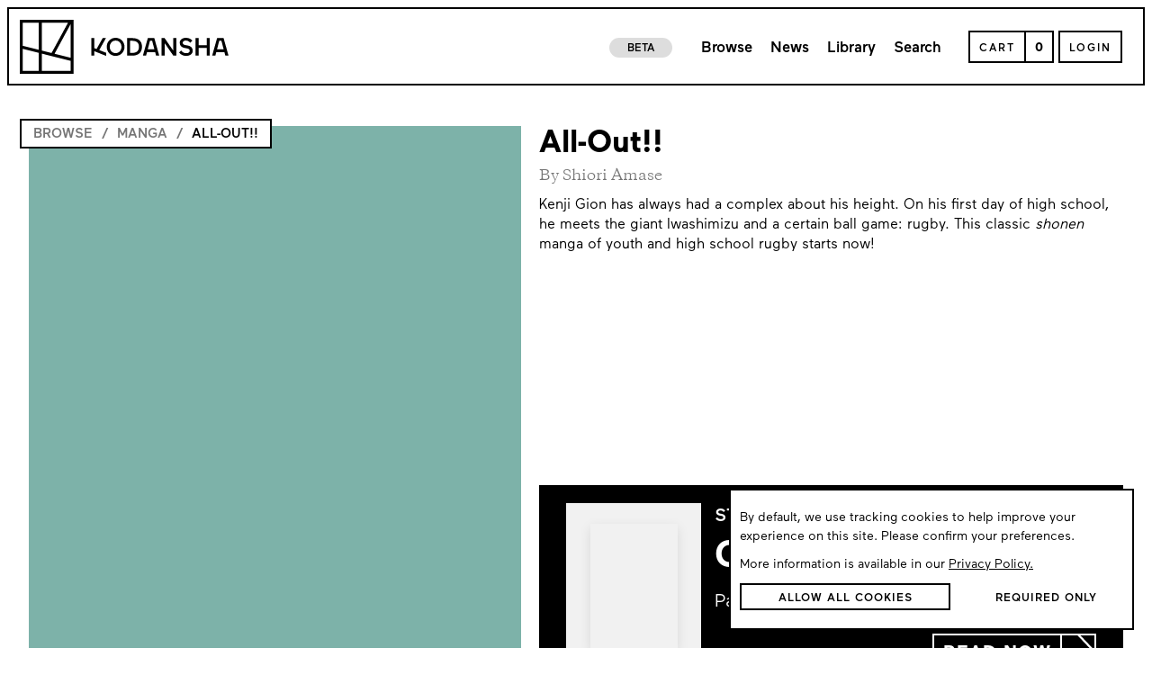

--- FILE ---
content_type: text/html
request_url: https://kodansha.us/series/all-out
body_size: 158
content:
<!doctype html><html lang="en"><head><meta charset="utf-8"/><meta name="viewport" content="width=device-width,initial-scale=1"/><meta name="theme-color" content="#000000"/><link id="manifest" rel="manifest" href="/manifest.json"/><meta name="apple-mobile-web-app-capable" content="yes"><meta name="mobile-web-app-capable" content="yes"><link rel="preload" href="/fonts/maax-regular.latin.woff2" as="font" type="font/woff2" crossorigin><link rel="preload" href="/fonts/maax-bold.latin.woff2" as="font" type="font/woff2" crossorigin><link rel="preload" href="/fonts/maax-medium.latin.woff2" as="font" type="font/woff2" crossorigin><link rel="preload" href="/fonts/galaxiecopernicus-book.latin.woff2" as="font" type="font/woff2" crossorigin><link rel="icon" href="/kodansha-favicon.png"><script defer="defer" src="/app.bundle.33ace90882e2610abe8e.js"></script><link href="/app.c098adf154dd8c2de4e8.css" rel="stylesheet"></head><body><div id="root" class="light-bg"></div><noscript>You need to enable JavaScript to run this app.</noscript></body></html>

--- FILE ---
content_type: text/css
request_url: https://kodansha.us/62.b55ef3a697fd2543f7dc.css
body_size: 2610
content:
.series-container{display:flex;flex-direction:column;width:100%;height:auto;min-height:100vh;margin:0 auto;max-width:1400px}@media screen and (min-width: 770px){.series-container{width:100%}}.series-container .series-desktop-browse-manga-wrapper{display:flex;flex-direction:column;justify-content:center;align-items:center;width:100%;height:auto;margin-top:100px}.series-container .series-max-wrapper{display:flex;flex-direction:column;width:100%;margin:0 auto}@media screen and (min-width: 768px){.series-container .series-max-wrapper{width:95%}}.series-container .series-max-wrapper .kodansha-available-on-mobile{display:flex;flex-direction:column;width:100%;height:auto}@media screen and (min-width: 768px){.series-container .series-max-wrapper .kodansha-available-on-mobile{display:none}}@media screen and (min-width: 1000px){.series-container .series-max-wrapper .read-chapters-in-series-on-mobile{display:none}}.series-desktop-page-container{display:flex;flex-direction:column;width:95%;max-width:1400px;height:auto;padding-bottom:100px;margin:0 auto}
.header-on-mobile{display:flex;flex-direction:column;position:relative;margin-top:80px}@media screen and (min-width: 769px){.header-on-mobile{margin-top:140px}}.header-on-mobile .series-grid-header{display:flex;flex-direction:column}.header-on-mobile .series-grid-header>*:nth-child(1){order:2}.header-on-mobile .series-grid-header>*:nth-child(2){order:1}@media screen and (min-width: 769px){.header-on-mobile .series-grid-header{display:grid;grid-template-columns:45% auto;grid-column-gap:0}}.header-on-mobile .series-grid-header .series-poster-wrapper{display:flex;flex-direction:column;width:100%;height:100%}.header-on-mobile .series-grid-header .series-poster-wrapper .series-poster{width:100%;height:100%;min-height:300px;object-fit:cover;background-color:gray}.header-on-mobile .series-grid-header .series-desktop-header-info-wrapper-series{width:100%;display:flex;flex-direction:column;padding-left:20px}.header-on-mobile .series-grid-header .series-desktop-header-info-wrapper-series>ul{padding-left:15px}.header-on-mobile .series-grid-header .series-desktop-header-info-wrapper-series .series-read-free-container{margin-top:auto}.header-on-mobile .series-grid-header .series-desktop-header-info-wrapper-series .series-desktop-header-available-book-wrapper{margin-top:auto}.header-on-mobile .series-grid-header .series-desktop-header-info-wrapper-series .series-desktop-header-available-book-wrapper>:nth-child(2){margin-top:30px}.header-on-mobile .series-grid-header .series-desktop-header-info-wrapper-series .edit-product-for-admin{color:#000;text-decoration:none;display:flex;align-items:center;width:fit-content;border:2px solid #e6005c;padding:2px 10px 0px 10px;font-weight:100;font-family:Maax-Medium-Core,Maax-Medium,sans-serif;margin-top:20px;column-gap:10px;cursor:pointer;transition:background-color 300ms}.header-on-mobile .series-grid-header .series-desktop-header-info-wrapper-series .edit-product-for-admin:hover{color:#000;text-decoration:none}.header-on-mobile .series-grid-header .series-desktop-header-info-wrapper-series .edit-product-for-admin:hover{background-color:#e6005c;color:#fff}.header-on-mobile .series-grid-header .series-desktop-header-info-wrapper-series .edit-product-for-admin svg{width:20px;height:20px;margin-bottom:3px}.header-on-mobile .series-grid-header .series-desktop-header-info-wrapper-series .edit-product-for-admin span{margin-top:2px}.header-on-mobile .series-grid-header .series-desktop-header-info-title{font-weight:100;font-family:Maax-Bold-Core,Maax-Bold,sans-serif;font-size:35px}@media screen and (max-width: 768px){.header-on-mobile .series-grid-header .series-desktop-header-info-title{margin-top:30px;font-size:40pt}}.header-on-mobile .series-grid-header .series-desktop-header-info-author-series{font-family:Maax-Core,Maax,sans-serif;font-size:16px;width:95%;color:#757575;margin-top:-7px;font-family:GBC-Core,GBC,Book}.header-on-mobile .series-grid-header .series-desktop-header-info-description{color:#000;font-size:16px;font-family:Maax-Core,Maax,sans-serif;margin-top:10px;line-height:22px}.header-on-mobile .series-grid-header .series-desktop-reader-chapter{display:none;width:100%}@media screen and (min-width: 1000px){.header-on-mobile .series-grid-header .series-desktop-reader-chapter{display:flex;margin-top:auto}}.header-on-mobile .hide-on-mobile-series{width:100%}@media screen and (max-width: 768px){.header-on-mobile .hide-on-mobile-series{display:none}}.header-on-mobile .hide-breadcrumb-on-mobile{max-width:330px;width:100%}@media screen and (max-width: 768px){.header-on-mobile .hide-breadcrumb-on-mobile{display:none}}@media screen and (min-width: 992px){.header-on-mobile .hide-breadcrumb-on-mobile{max-width:422px}}@media screen and (min-width: 1278px){.header-on-mobile .hide-breadcrumb-on-mobile{max-width:595px}}.header-on-mobile .hide-breadcrumb-on-mobile .breadcrumb-container .breadcrumb-wrapper .breadcrumb-element{font-size:15px}.header-on-mobile .hide-breadcrumb-on-desktop{width:100%}@media screen and (min-width: 769px){.header-on-mobile .hide-breadcrumb-on-desktop{display:none}}.header-on-mobile .hide-breadcrumb-on-desktop .breadcrumb-container{padding-left:10px}.header-on-desktop{display:none}.series-breadcrumb-wrapper{display:flex;flex-direction:column;justify-content:center;align-items:center;width:95%;margin:10px auto 0}@media screen and (min-width: 769px){.series-breadcrumb-wrapper{width:auto;padding:5px 3px 2px 3px;position:absolute;left:-10px;top:-18px;background-color:#fff;border:2px solid #000;max-width:98%}.series-breadcrumb-wrapper .series-desktop-header-breadcrumb-styles{padding:0 10px;font-size:15px}}.series-header-title{font-weight:100;font-family:Maax-Bold-Core,Maax-Bold,sans-serif;width:95%;font-size:40pt;margin:20px auto 0}.series-header-author{font-family:Maax-Core,Maax,sans-serif;font-size:14pt;width:95%;color:#757575;margin:-7px auto 0 auto;font-family:GBC-Core,GBC,Book}
.series-products-container{display:flex;flex-direction:column;width:100%;height:auto;margin:40px auto 0 auto}@media screen and (min-width: 600px)and (max-width: 959px){.series-products-container{width:100%}}@media screen and (min-width: 769px){.series-products-container .side-volume-container .side-volume-side{display:none}}.series-products-container .sort-wrapper{display:flex;flex-direction:row;width:95%;height:auto;margin:10px auto 50px}@media screen and (min-width: 769px){.series-products-container .sort-wrapper{display:none}}.series-products-container .sort-wrapper .sort-text{font-size:20pt;font-weight:100;font-family:Maax-Bold-Core,Maax-Bold,sans-serif}.series-products-container .sort-wrapper .sort-icons-wrapper,.series-products-container .sort-wrapper .sort-icons-wrapper-active{display:flex;flex-direction:row;justify-content:center;align-items:center;width:50px;margin-left:auto;margin-right:10px;position:relative;cursor:pointer}.series-products-container .sort-wrapper .sort-icons-wrapper svg,.series-products-container .sort-wrapper .sort-icons-wrapper-active svg{width:25px;background-color:rgba(0,0,0,0);height:25px;position:absolute !important;top:5.5px !important}.series-products-container .sort-wrapper .sort-icons-wrapper svg:nth-child(1),.series-products-container .sort-wrapper .sort-icons-wrapper-active svg:nth-child(1){transform:rotate(-90deg);z-index:4}.series-products-container .sort-wrapper .sort-icons-wrapper svg:nth-child(2),.series-products-container .sort-wrapper .sort-icons-wrapper-active svg:nth-child(2){transform:rotate(90deg);left:27px;fill:#757575}.series-products-container .sort-wrapper .sort-icons-wrapper-active svg:nth-child(1){transform:rotate(-90deg);z-index:4;fill:#757575}.series-products-container .sort-wrapper .sort-icons-wrapper-active svg:nth-child(2){transform:rotate(90deg);left:27px;fill:#000}.series-desktop-volume-container{margin-top:50px}.series-desktop-volume-container .series-desktop-volume-grid{display:grid;grid-template-columns:1fr;row-gap:30px}@media(min-width: 1100px){.series-desktop-volume-container .series-desktop-volume-grid{grid-template-columns:1fr 1fr}}.series-desktop-volume-container .series-desktop-volume-grid-show-chapters{grid-template-columns:1fr}
.series-tabs-container{display:flex;flex-direction:column;position:-webkit-sticky;position:sticky;width:100%;z-index:10;top:72px;height:auto;background-color:#fff}@media screen and (min-width: 769px){.series-tabs-container{display:none}}.series-tabs-container .series-tabs-cover{position:fixed;top:0;width:100%;min-height:72px;background-color:#fff;height:72px}.series-tabs-container .series-tabs-wrapper{display:flex;flex-direction:row;justify-content:space-between;align-items:center;width:95%;min-height:100px;margin:0 auto}.series-tabs-container .series-tabs-wrapper .series-tabs-title{display:flex;flex-direction:column;width:auto;height:auto;font-size:26pt;font-weight:100;font-family:Maax-Bold-Core,Maax-Bold,sans-serif;color:#757575;cursor:pointer;border-bottom:4px solid rgba(0,0,0,0)}@media(max-width: 550px){.series-tabs-container .series-tabs-wrapper .series-tabs-title{font-size:19pt}}@media(max-width: 490px){.series-tabs-container .series-tabs-wrapper .series-tabs-title{font-size:17pt}}@media(max-width: 360px){.series-tabs-container .series-tabs-wrapper .series-tabs-title{font-size:15pt}}.series-tabs-container .series-tabs-wrapper .series-tabs-title-active{color:#000;border-bottom:4px solid #000}
.series-more-info-container{display:flex;flex-direction:column;align-items:center;width:100%}.series-more-info-container .series-more-info-tags-container{display:flex;flex-direction:column;width:95%;padding-bottom:20px;border:1px solid #000}.series-more-info-container .series-more-info-tags-container .series-more-info-tags-title{font-weight:100;font-family:Maax-Bold-Core,Maax-Bold,sans-serif;width:95%;margin:10px auto 0;font-size:17px}.series-more-info-container .series-more-info-tags-container .series-more-info-tags-wrapper{display:flex;flex-direction:row;flex-wrap:wrap;column-gap:10px;margin:10px auto 0;width:95%;row-gap:10px}.series-more-info-container .series-more-info-tags-container .series-more-info-tags-wrapper .series-more-info-tags-text{display:flex;flex-direction:column;justify-content:center;align-items:center;width:auto;padding:5px 15px 2px 15px;font-weight:100;font-family:Maax-Medium-Core,Maax-Medium,sans-serif;text-transform:uppercase;background-color:#ddd;font-size:13px}.series-more-info-container .series-more-info-description-wrapper{display:flex;flex-direction:column;width:95%;margin-top:40px}.series-more-info-container .series-more-info-description-wrapper .series-more-info-description-title{display:flex;flex-direction:column;font-size:30pt;font-weight:100;font-family:Maax-Bold-Core,Maax-Bold,sans-serif}.series-more-info-container .series-more-info-description-wrapper .series-more-info-description-text{display:flex;flex-direction:column;font-family:Maax-Core,Maax,sans-serif;text-align:start;margin-top:10px;font-size:20pt;display:inline}
.series-chapter-container{display:flex;flex-direction:column;width:100%}.series-chapter-container .series-chapter-side-container{width:100%;display:flex;flex-direction:column;justify-content:center;align-items:center;margin-top:10px}.series-chapter-container .series-chapter-side-container .series-chapter-new-chapter-announcement-wrapper{width:95%;min-height:100px;margin:0 auto;display:flex;flex-direction:column;justify-content:center;align-items:center;background-color:#efefef}.series-chapter-container .series-chapter-side-container .series-chapter-new-chapter-announcement-text{display:flex;flex-direction:column;justify-content:center;align-items:center;width:100%;font-size:14pt;color:#757575}.series-chapter-container .series-chapter-side-container .series-chapter-new-chapter-announcement-date{display:flex;flex-direction:column;justify-content:center;align-items:center;margin-top:5px;font-weight:100;font-family:Maax-Bold-Core,Maax-Bold,sans-serif;width:100%;font-size:18pt;color:#000}.series-chapter-container .series-chapter-side-container .series-chapter-side-no-chapters{font-size:20px;font-weight:100;font-family:Maax-Medium-Core,Maax-Medium,sans-serif;color:#757575;margin:auto}.series-chapter-container .series-chapter-progress-info-date{font-family:Maax-Core,Maax,sans-serif;display:block;color:#757575;font-size:14px}
.series-tabs-desktop-container{display:flex;flex-direction:column;position:-webkit-sticky;position:sticky;width:100%;z-index:10;top:94px;height:auto;background-color:#fff}@media screen and (max-width: 768px){.series-tabs-desktop-container{display:none}}.series-tabs-desktop-container .series-tabs-desktop-cover{position:fixed;top:0;width:100%;min-height:94px;background-color:#fff;height:94px}.series-tabs-desktop-container .series-tabs-desktop-wrapper{display:flex;flex-direction:row;justify-content:flex-start;align-items:center;width:100%;min-height:100px}.series-tabs-desktop-container .series-tabs-desktop-wrapper .series-tabs-desktop-volumes-text{display:flex;flex-direction:column;justify-content:center;align-items:center;font-weight:100;font-family:Maax-Bold-Core,Maax-Bold,sans-serif;font-size:25px;margin:0}.series-tabs-desktop-container .series-tabs-desktop-wrapper .series-tabs-desktop-cascade-wrapper{width:auto;height:35px;margin-left:30px}.series-tabs-desktop-container .series-tabs-desktop-wrapper .series-tabs-desktop-title{display:flex;flex-direction:column;width:auto;height:auto;font-size:18px;font-weight:100;font-family:Maax-Medium-Core,Maax-Medium,sans-serif;color:gray}.series-tabs-desktop-container .series-tabs-desktop-wrapper .series-tabs-desktop-title-active{color:#000;border-bottom:2px solid #000}.series-tabs-desktop-container .series-tabs-desktop-wrapper .series-tabs-desktop-chapters-show-wrapper{display:flex;flex-direction:row;justify-content:center;align-items:center;margin-left:auto}.series-tabs-desktop-container .series-tabs-desktop-wrapper .series-tabs-desktop-chapters-show-wrapper:hover{cursor:pointer}.series-tabs-desktop-container .series-tabs-desktop-wrapper .series-tabs-desktop-chapters-show-wrapper .series-tabs-desktop-chapters-show-text,.series-tabs-desktop-container .series-tabs-desktop-wrapper .series-tabs-desktop-chapters-show-wrapper .series-tabs-desktop-chapters-show-plus{font-weight:100;font-family:Maax-Bold-Core,Maax-Bold,sans-serif;font-size:15px;margin-right:20px}.series-tabs-desktop-container .series-tabs-desktop-wrapper .series-tabs-desktop-chapters-show-wrapper .series-tabs-desktop-chapters-show-plus{font-family:Maax-Core,Maax,sans-serif;font-size:25pt;margin-bottom:5px}.series-tabs-desktop-container .series-tabs-desktop-wrapper .sort-icons-wrapper,.series-tabs-desktop-container .series-tabs-desktop-wrapper .sort-icons-wrapper-active{display:flex;flex-direction:row;justify-content:center;align-items:center;width:50px;margin-right:10px;position:relative;cursor:pointer}.series-tabs-desktop-container .series-tabs-desktop-wrapper .sort-icons-wrapper svg,.series-tabs-desktop-container .series-tabs-desktop-wrapper .sort-icons-wrapper-active svg{width:25px;background-color:rgba(0,0,0,0);height:25px;position:absolute !important}.series-tabs-desktop-container .series-tabs-desktop-wrapper .sort-icons-wrapper svg:nth-child(1),.series-tabs-desktop-container .series-tabs-desktop-wrapper .sort-icons-wrapper-active svg:nth-child(1){transform:rotate(-90deg);z-index:4}.series-tabs-desktop-container .series-tabs-desktop-wrapper .sort-icons-wrapper svg:nth-child(2),.series-tabs-desktop-container .series-tabs-desktop-wrapper .sort-icons-wrapper-active svg:nth-child(2){transform:rotate(90deg);left:27px;fill:#757575}.series-tabs-desktop-container .series-tabs-desktop-wrapper .sort-icons-wrapper-active svg:nth-child(1){transform:rotate(-90deg);z-index:4;fill:#757575}.series-tabs-desktop-container .series-tabs-desktop-wrapper .sort-icons-wrapper-active svg:nth-child(2){transform:rotate(90deg);left:27px;fill:#000}
.ui-select-menu-container{display:flex;flex-direction:column;height:100%;width:100%;position:relative;box-shadow:inset 0 0 0 1px #000}.ui-select-menu-container:hover{cursor:pointer}.ui-select-menu-container .header-wrapper{display:flex;flex-direction:row;height:100%;width:100%;padding-right:15px;align-items:center}.ui-select-menu-container .header-wrapper .ui-select-menu-title{width:calc(100% - 15px);height:100%;min-height:100%;font-size:17px;text-transform:uppercase;padding:5px 15px 0;display:flex;flex-direction:column;justify-content:center;align-items:center;font-family:Maax-Core,Maax,sans-serif}.ui-select-menu-container .header-wrapper svg{width:15px;height:100%;padding-top:5px}.ui-select-menu-open-wrapper{display:flex;flex-direction:column;position:absolute;top:34px;width:100%;max-height:200px;overflow-y:auto;height:auto;border:1px solid #000;background-color:#fff;scrollbar-width:none}.ui-select-menu-open-wrapper .ui-select-menu-open-wrapper::-webkit-scrollbar{width:0 !important}.ui-select-menu-open-wrapper::-webkit-scrollbar{display:none}.ui-select-menu-item{display:flex;flex-direction:column;justify-content:center;align-items:center;height:35px;min-height:35px}.ui-select-menu-item:hover{background-color:#ddd;cursor:pointer}
.SeriesInfo{display:flex;margin-top:50px;align-items:flex-start}.SeriesInfo-title{flex-grow:0;display:none;width:350px}@media screen and (min-width: 768px){.SeriesInfo-title{display:block}}.SeriesInfo-title h2{font-weight:100;font-family:Maax-Bold-Core,Maax-Bold,sans-serif;font-size:4.5rem;line-height:1}.SeriesInfo-table{flex-grow:1;display:flex;flex-direction:column;margin:0 20px;border:2px solid #000}@media screen and (min-width: 768px){.SeriesInfo-table{margin:0}}.SeriesInfo-row{display:flex;flex-direction:column}@media screen and (min-width: 768px){.SeriesInfo-row{flex-direction:row}}.SeriesInfo-row+.SeriesInfo-row{border-top:2px solid #000}.SeriesInfo-col{flex-grow:1;display:flex;align-items:center;padding:20px;gap:10px}.SeriesInfo-col+.SeriesInfo-col{border-top:2px solid #000}@media screen and (min-width: 768px){.SeriesInfo-col+.SeriesInfo-col{border-top:none;border-left:2px solid #000}}.SeriesInfo-key{font-weight:100;font-family:Maax-Medium-Core,Maax-Medium,sans-serif;font-size:1.125rem}.SeriesInfo-value{font-weight:100;font-family:Maax-Medium-Core,Maax-Medium,sans-serif;font-size:.8rem;letter-spacing:.16ch;color:#757575}.SeriesInfo-tags{display:flex;flex-wrap:wrap;gap:10px}.SeriesInfo-tag{display:flex;padding:4px 20px 2px 20px;font-weight:100;font-family:Maax-Medium-Core,Maax-Medium,sans-serif;font-size:.8rem;letter-spacing:.16ch;color:#6f6f6f;text-transform:uppercase;background-color:#efefef}.SeriesInfo-links{display:flex;flex-wrap:wrap;gap:10px}.SeriesInfo-link{font-weight:100;font-family:Maax-Medium-Core,Maax-Medium,sans-serif;font-size:.8rem;letter-spacing:.16ch;color:#757575;text-transform:uppercase;cursor:pointer;transition:background-color 100ms,color 100ms,text-decoration-color 100ms}.SeriesInfo-link,.SeriesInfo-link:hover,.SeriesInfo-link:active{text-decoration:underline;text-decoration-color:#757575;text-decoration-thickness:.125rem;text-underline-offset:.15em}.SeriesInfo-link:hover{background-color:#efefef}.SeriesInfo-link:active{background-color:#000;color:#fff;text-decoration-color:#000}
.read-in-series-column{display:flex;flex-direction:column;background-color:#000;color:#fff;padding:20px 30px;margin-top:auto;width:100%}@media screen and (max-width: 999px){.read-in-series-column{margin-top:50px}}.read-in-series-column .read-in-series-container{width:100%;height:auto;display:grid;grid-template-columns:150px auto;grid-column-gap:15px;background-color:#000;color:#fff;margin-top:auto}.read-in-series-column .read-in-series-container .read-in-series-info-actions-wrapper{width:100%;display:grid;grid-template-columns:auto 200px;display:flex;flex-direction:column}@media screen and (max-width: 640px){.read-in-series-column .read-in-series-container .read-in-series-info-actions-wrapper{display:flex;flex-direction:column}}.read-in-series-column .read-in-series-container .read-in-series-info-actions-wrapper .read-in-series-info-wrapper{display:flex;flex-direction:column}.read-in-series-column .read-in-series-container .read-in-series-info-actions-wrapper .read-in-series-info-wrapper .read-in-series-header{font-size:20px;font-weight:100;font-family:Maax-Medium-Core,Maax-Medium,sans-serif}@media screen and (max-width: 440px){.read-in-series-column .read-in-series-container .read-in-series-info-actions-wrapper .read-in-series-info-wrapper .read-in-series-header{font-size:17px}}.read-in-series-column .read-in-series-container .read-in-series-info-actions-wrapper .read-in-series-info-wrapper .read-in-series-chapter{font-size:40px;font-weight:100;font-family:Maax-Bold-Core,Maax-Bold,sans-serif}@media screen and (max-width: 440px){.read-in-series-column .read-in-series-container .read-in-series-info-actions-wrapper .read-in-series-info-wrapper .read-in-series-chapter{font-size:30px}}.read-in-series-column .read-in-series-container .read-in-series-info-actions-wrapper .read-in-series-info-wrapper .read-in-series-page{font-size:20px;margin-top:5px;font-family:Maax-Core,Maax,sans-serif;font-weight:100}@media screen and (max-width: 440px){.read-in-series-column .read-in-series-container .read-in-series-info-actions-wrapper .read-in-series-info-wrapper .read-in-series-page{font-size:17px}}.read-in-series-column .read-in-series-container .read-in-series-info-actions-wrapper .arrow-container{align-self:flex-end;height:40px;margin-top:20px}.read-in-series-column .read-in-series-container .read-in-series-info-actions-wrapper .arrow-container .arrow-btn{font-weight:100;font-family:Maax-Bold-Core,Maax-Bold,sans-serif;font-size:20px}@media screen and (max-width: 640px){.read-in-series-column .read-in-series-container .read-in-series-info-actions-wrapper .arrow-container .arrow-btn{font-size:14px}}.read-in-series-column .arrow-container{height:40px;margin-top:20px}.read-in-series-column .arrow-container .arrow-btn{font-weight:100;font-family:Maax-Bold-Core,Maax-Bold,sans-serif;font-size:20px}@media screen and (max-width: 640px){.read-in-series-column .arrow-container .arrow-btn{font-size:14px}}
.series-read-free-container{display:flex;flex-direction:row;width:100%;background-color:#000;color:#fff;padding:15px 10px 10px 10px;margin:30px auto 0}.series-read-free-container .series-read-free-info-wrapper{display:flex;flex-direction:column;width:auto;flex-grow:1;margin-left:10px}.series-read-free-container .series-read-free-info-wrapper .series-read-free-enjoy{font-family:Maax-Core,Maax,sans-serif;width:80%;font-size:12pt;text-transform:uppercase}.series-read-free-container .series-read-free-info-wrapper .series-read-free-title{font-weight:100;font-family:Maax-Bold-Core,Maax-Bold,sans-serif;width:90%;font-size:26pt;line-height:45px;display:flex;flex-direction:column;justify-content:center}.series-read-free-container .series-read-free-info-wrapper .series-read-free-description{font-family:Maax-Core,Maax,sans-serif;width:80%;margin-top:5px;font-size:14pt;font-weight:lighter}@media(max-width: 440px){.series-read-free-container .series-read-free-info-wrapper{max-width:58%}.series-read-free-container .series-read-free-info-wrapper .series-read-free-title{font-size:25px;line-height:unset}.series-read-free-container .series-read-free-info-wrapper .series-read-free-description{font-size:13px;font-family:Maax-Core,Maax,sans-serif}}@media(max-width: 375px){.series-read-free-container .series-read-free-info-wrapper{max-width:52%}.series-read-free-container .series-read-free-info-wrapper .series-read-free-title{font-size:21px}}.series-read-free-container .series-read-free-button-wrapper{width:auto;margin-top:auto;min-width:155px;margin-left:auto}.series-read-free-container .series-read-free-button-wrapper:hover{filter:invert(1);cursor:pointer}@media(max-width: 440px){.series-read-free-container .series-read-free-button-wrapper{min-width:unset}}@media(max-width: 385px){.series-read-free-container .series-read-free-button-wrapper{width:124px;min-width:unset}}.series-read-free-container .series-read-free-button-wrapper .series-read-free-button{border-color:#fff;color:#fff}.series-read-free-container .series-read-free-button-wrapper .series-read-free-button span{border-color:#fff;font-size:12px}@media(max-width: 1100px){.series-read-free-container .series-read-free-button-wrapper .series-read-free-button span{font-size:11px}}@media(max-width: 440px){.series-read-free-container .series-read-free-button-wrapper .series-read-free-button span{font-size:10px}}@media(max-width: 385px){.series-read-free-container .series-read-free-button-wrapper .series-read-free-button span{font-size:8px}}.series-read-free-container .series-read-free-button-wrapper .series-read-free-button div{filter:invert(1);padding:0}.series-read-free-container .series-read-free-button-wrapper .series-read-free-button:hover div{filter:invert(0)}@media screen and (min-width: 600px)and (max-width: 959px){.series-read-free-container .series-read-free-info-wrapper{width:auto}}

/*# sourceMappingURL=62.b55ef3a697fd2543f7dc.css.map*/